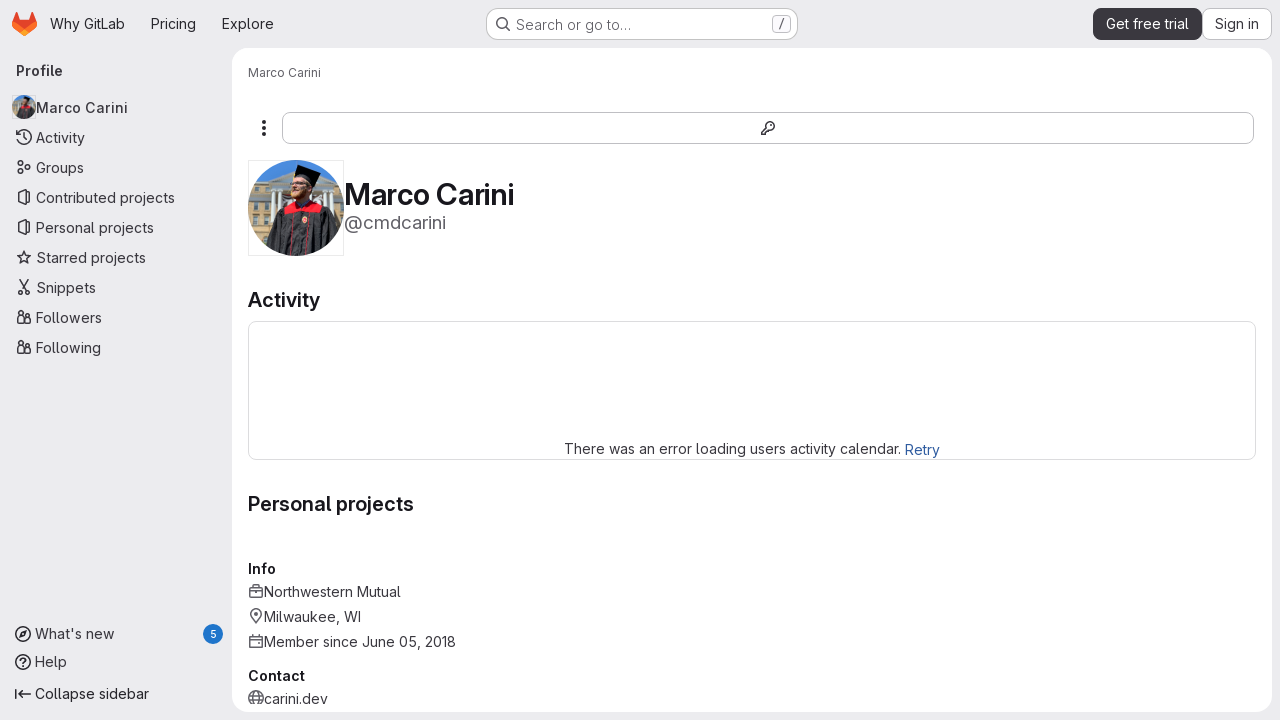

--- FILE ---
content_type: text/javascript
request_url: https://gitlab.com/assets/webpack/commons-pages.admin.groups.index-pages.admin.projects.index-pages.dashboard.groups.index-pages.dashb-8425ae5a.336eaea7.chunk.js
body_size: 8984
content:
(this.webpackJsonp=this.webpackJsonp||[]).push([["commons-pages.admin.groups.index-pages.admin.projects.index-pages.dashboard.groups.index-pages.dashb-8425ae5a","7ed51fe2"],{"/ev+":function(e){e.exports=JSON.parse('{"iconCount":113,"spriteSize":226730,"icons":[{"name":"add-user-sm","svg_size":72},{"name":"catalog-sm","svg_size":72},{"name":"chart-bar-sm","svg_size":72},{"name":"chat-sm","svg_size":72},{"name":"cloud-check-sm","svg_size":72},{"name":"cloud-tanuki-sm","svg_size":72},{"name":"cloud-user-sm","svg_size":72},{"name":"commit-sm","svg_size":72},{"name":"devops-sm","svg_size":72},{"name":"empty-todos-all-done-md","svg_size":144},{"name":"empty-todos-md","svg_size":144},{"name":"merge-requests-sm","svg_size":72},{"name":"milestone-sm","svg_size":72},{"name":"package-sm","svg_size":72},{"name":"pipeline-sm","svg_size":72},{"name":"project-create-from-template-sm","svg_size":72},{"name":"project-create-new-sm","svg_size":72},{"name":"project-import-sm","svg_size":72},{"name":"purchase-success-md","svg_size":144},{"name":"rocket-launch-md","svg_size":144},{"name":"scan-alert-sm","svg_size":72},{"name":"schedule-md","svg_size":144},{"name":"search-sm","svg_size":72},{"name":"secure-sm","svg_size":72},{"name":"service-desk-sm","svg_size":72},{"name":"subgroup-create-new-sm","svg_size":72},{"name":"success-sm","svg_size":72},{"name":"tanuki-ai-md","svg_size":144},{"name":"tanuki-ai-sm","svg_size":72},{"name":"train-sm","svg_size":72},{"name":"variables-sm","svg_size":72},{"name":"wiki-sm","svg_size":72},{"name":"empty-access-md","svg_size":144},{"name":"empty-access-token-md","svg_size":144},{"name":"empty-activity-md","svg_size":144},{"name":"empty-admin-apps-md","svg_size":144},{"name":"empty-ai-catalog-md","svg_size":144},{"name":"empty-catalog-md","svg_size":144},{"name":"empty-chart-md","svg_size":144},{"name":"empty-cloud-md","svg_size":144},{"name":"empty-commit-md","svg_size":144},{"name":"empty-dashboard-md","svg_size":144},{"name":"empty-devops-md","svg_size":144},{"name":"empty-embed-panel-md","svg_size":144},{"name":"empty-environment-md","svg_size":144},{"name":"empty-epic-add-md","svg_size":144},{"name":"empty-epic-md","svg_size":144},{"name":"empty-feature-flag-md","svg_size":144},{"name":"empty-friends-md","svg_size":144},{"name":"empty-geo-md","svg_size":144},{"name":"empty-groups-md","svg_size":144},{"name":"empty-issues-add-md","svg_size":144},{"name":"empty-issues-md","svg_size":144},{"name":"empty-job-canceled-md","svg_size":144},{"name":"empty-job-failed-md","svg_size":144},{"name":"empty-job-manual-md","svg_size":144},{"name":"empty-job-not-triggered-md","svg_size":144},{"name":"empty-job-pending-md","svg_size":144},{"name":"empty-job-scheduled-md","svg_size":144},{"name":"empty-job-skipped-md","svg_size":144},{"name":"empty-key-md","svg_size":144},{"name":"empty-labels-add-md","svg_size":144},{"name":"empty-labels-md","svg_size":144},{"name":"empty-labels-starred-md","svg_size":144},{"name":"empty-merge-requests-md","svg_size":144},{"name":"empty-milestone-md","svg_size":144},{"name":"empty-organizations-add-md","svg_size":144},{"name":"empty-organizations-md","svg_size":144},{"name":"empty-package-md","svg_size":144},{"name":"empty-piechart-md","svg_size":144},{"name":"empty-pipeline-md","svg_size":144},{"name":"empty-private-md","svg_size":144},{"name":"empty-projects-deleted-md","svg_size":144},{"name":"empty-projects-md","svg_size":144},{"name":"empty-projects-starred-md","svg_size":144},{"name":"empty-radar-md","svg_size":144},{"name":"empty-scan-alert-md","svg_size":144},{"name":"empty-schedule-md","svg_size":144},{"name":"empty-search-md","svg_size":144},{"name":"empty-secrets-md","svg_size":144},{"name":"empty-secure-add-md","svg_size":144},{"name":"empty-secure-md","svg_size":144},{"name":"empty-service-desk-md","svg_size":144},{"name":"empty-snippets-md","svg_size":144},{"name":"empty-subgroup-add-md","svg_size":144},{"name":"empty-subgroup-md","svg_size":144},{"name":"empty-train-md","svg_size":144},{"name":"empty-user-alert-md","svg_size":144},{"name":"empty-user-md","svg_size":144},{"name":"empty-user-settings-md","svg_size":144},{"name":"empty-variables-md","svg_size":144},{"name":"empty-wiki-md","svg_size":144},{"name":"empty-workspaces-md","svg_size":144},{"name":"error-403-lg","svg_size":288},{"name":"error-404-lg","svg_size":288},{"name":"error-409-lg","svg_size":288},{"name":"error-422-lg","svg_size":288},{"name":"error-429-lg","svg_size":288},{"name":"error-500-lg","svg_size":288},{"name":"error-502-lg","svg_size":288},{"name":"error-503-lg","svg_size":288},{"name":"status-alert-md","svg_size":144},{"name":"status-alert-sm","svg_size":72},{"name":"status-fail-md","svg_size":144},{"name":"status-fail-sm","svg_size":72},{"name":"status-new-md","svg_size":144},{"name":"status-new-sm","svg_size":72},{"name":"status-nothing-md","svg_size":144},{"name":"status-nothing-sm","svg_size":72},{"name":"status-settings-md","svg_size":144},{"name":"status-settings-sm","svg_size":72},{"name":"status-success-md","svg_size":144},{"name":"status-success-sm","svg_size":72}]}')},A9ze:function(e,t,n){"use strict";var i=n("M1MW"),s=n("CbCZ");const r="initial",a="truncated",o="extended";var l={name:"GlTruncateText",components:{GlButton:s.a},directives:{GlResizeObserver:i.a},props:{showMoreText:{type:String,required:!1,default:"Show more"},showLessText:{type:String,required:!1,default:"Show less"},lines:{type:Number,required:!1,default:3},mobileLines:{type:Number,required:!1,default:10},toggleButtonProps:{type:Object,required:!1,default:()=>({})}},data:()=>({state:r}),computed:{showTruncationToggle(){return this.isTruncated||this.isExtended},truncationToggleText(){return this.isTruncated?this.showMoreText:this.showLessText},cssVariables(){return{"--lines":this.lines,"--mobile-lines":this.mobileLines}},truncationClasses(){return this.isExtended?null:"gl-truncate-text gl-overflow-hidden"},ariaExpanded(){return(!this.isTruncated).toString()},isTruncated(){return this.state===a},isExtended(){return this.state===o}},methods:{onResize({target:e}){e.scrollHeight>e.offsetHeight?this.state=a:this.isTruncated&&(this.state=r)},toggleTruncation(){this.isTruncated?this.state=o:this.isExtended&&(this.state=a)}}},c=n("tBpV"),u=Object(c.a)(l,(function(){var e=this,t=e._self._c;return t("section",[t("article",{directives:[{name:"gl-resize-observer",rawName:"v-gl-resize-observer",value:e.onResize,expression:"onResize"}],class:e.truncationClasses,style:e.cssVariables,attrs:{"aria-expanded":e.ariaExpanded}},[e._t("default")],2),e._v(" "),e.showTruncationToggle?t("gl-button",e._b({attrs:{variant:"link"},on:{click:e.toggleTruncation}},"gl-button",e.toggleButtonProps,!1),[e._v(e._s(e.truncationToggleText))]):e._e()],1)}),[],!1,null,null,null);t.a=u.exports},COEd:function(e,t,n){"use strict";n("UezY"),n("z6RN"),n("hG7+"),n("RFHG"),n("xuo1");var i=n("2TqH"),s=n("AxB5"),r=n("nuJP"),a=n("vLO8"),o={name:"ListActions",ACTION_EDIT:a.e,ACTION_ARCHIVE:a.a,ACTION_UNARCHIVE:a.i,ACTION_LEAVE:a.f,ACTION_RESTORE:a.h,ACTION_DELETE:a.c,ACTION_DELETE_IMMEDIATELY:a.d,components:{GlDisclosureDropdown:i.a,GlDisclosureDropdownItem:s.a,GlDisclosureDropdownGroup:r.a},props:{actions:{type:Object,required:!0},availableActions:{type:Array,required:!0}},computed:{generalActions(){var e=this;return a.m.filter((function(t){return e.availableActions.includes(t)&&e.actionItem(t)}))},dangerActions(){var e=this;return a.l.filter((function(t){return e.availableActions.includes(t)&&e.actionItem(t)}))},hasDangerActions(){return this.dangerActions.length},customActions(){const e=Object.keys(a.k);return Object.entries(this.actions).reduce((function(t,[n,i]){return e.includes(n)?t:{...t,[n]:i}}),{})}},methods:{actionItem(e){return{...a.k[e],...this.actions[e]}}}},l=n("tBpV"),c=Object(l.a)(o,(function(){var e=this,t=e._self._c;return t("gl-disclosure-dropdown",{attrs:{icon:"ellipsis_v","no-caret":"","toggle-text":e.__("Actions"),"text-sr-only":"",placement:"bottom-end",category:"tertiary"}},[e._l(e.generalActions,(function(n){return t("gl-disclosure-dropdown-item",{key:n,attrs:{item:e.actionItem(n)}})})),e._v(" "),e._l(e.customActions,(function(e,n){return t("gl-disclosure-dropdown-item",{key:n,attrs:{item:e}})})),e._v(" "),e.hasDangerActions?t("gl-disclosure-dropdown-group",{attrs:{bordered:""}},e._l(e.dangerActions,(function(n){return t("gl-disclosure-dropdown-item",{key:n,attrs:{item:e.actionItem(n)}})})),1):e._e()],2)}),[],!1,null,null,null);t.a=c.exports},"EF/t":function(e,t,n){"use strict";n.d(t,"i",(function(){return s})),n.d(t,"m",(function(){return r})),n.d(t,"l",(function(){return a})),n.d(t,"p",(function(){return o})),n.d(t,"n",(function(){return l})),n.d(t,"o",(function(){return c})),n.d(t,"a",(function(){return u})),n.d(t,"b",(function(){return d})),n.d(t,"e",(function(){return m})),n.d(t,"c",(function(){return p})),n.d(t,"d",(function(){return g})),n.d(t,"j",(function(){return v})),n.d(t,"k",(function(){return h})),n.d(t,"f",(function(){return f})),n.d(t,"g",(function(){return b})),n.d(t,"h",(function(){return _}));var i=n("/lV4");const s={GROUP:"group",PROJECT:"project"},r=Object(i.a)("Name"),a=Object(i.a)("Created date"),o=Object(i.a)("Updated date"),l=Object(i.a)("Stars"),c=Object(i.a)("Storage size"),u="language",d="min_access_level",m="visibility_level",p="namespace_path",g="last_repository_check_failed",v="asc",h="desc",f="paginationKeyset",b="paginationOffset",_="page"},"Fsq/":function(e,t,n){"use strict";var i=n("zIFf"),s=n("Jx7q"),r=n("pmDQ"),a=n("bOix"),o=n("5QKO"),l={directives:{GlTooltip:i.a},components:{GlLink:s.a,GlTruncate:r.a},mixins:[o.a],props:{time:{type:[String,Number,Date],required:!0},tooltipPlacement:{type:String,required:!1,default:"top"},cssClass:{type:String,required:!1,default:""},dateTimeFormat:{type:String,required:!1,default:a.c,validator:function(e){return a.b.includes(e)}},enableTruncation:{type:Boolean,required:!1,default:!1},showDateWhenOverAYear:{type:Boolean,required:!1,default:!0},href:{type:String,required:!1,default:""}},computed:{timeAgo(){return this.timeFormatted(this.time,this.dateTimeFormat,{showDateWhenOverAYear:this.showDateWhenOverAYear})},tooltipText(){return this.enableTruncation?void 0:this.tooltipTitle(this.time)}}},c=n("tBpV"),u=Object(c.a)(l,(function(){var e=this,t=e._self._c;return e.href?t("gl-link",{directives:[{name:"gl-tooltip",rawName:"v-gl-tooltip.viewport",value:{placement:e.tooltipPlacement},expression:"{ placement: tooltipPlacement }",modifiers:{viewport:!0}}],attrs:{href:e.href,title:e.tooltipText,"aria-label":e.tooltipText},on:{click:function(t){return e.$emit("click",t)}}},[t("time",{class:e.cssClass,attrs:{datetime:e.time}},[e._t("default",(function(){return[e.enableTruncation?[t("gl-truncate",{attrs:{text:e.timeAgo,"with-tooltip":""}})]:[e._v(e._s(e.timeAgo))]]}),{timeAgo:e.timeAgo})],2)]):t("time",{directives:[{name:"gl-tooltip",rawName:"v-gl-tooltip.viewport",value:{placement:e.tooltipPlacement},expression:"{ placement: tooltipPlacement }",modifiers:{viewport:!0}}],class:e.cssClass,attrs:{tabindex:"0",title:e.tooltipText,"aria-label":e.tooltipText,datetime:e.time}},[e._t("default",(function(){return[e.enableTruncation?[t("gl-truncate",{attrs:{text:e.timeAgo,"with-tooltip":""}})]:[e._v(e._s(e.timeAgo))]]}),{timeAgo:e.timeAgo})],2)}),[],!1,null,null,null);t.a=u.exports},HqXx:function(e,t,n){"use strict";n.d(t,"m",(function(){return s})),n.d(t,"j",(function(){return r})),n.d(t,"o",(function(){return a})),n.d(t,"l",(function(){return o})),n.d(t,"i",(function(){return l})),n.d(t,"n",(function(){return c})),n.d(t,"h",(function(){return u})),n.d(t,"g",(function(){return d})),n.d(t,"b",(function(){return m})),n.d(t,"f",(function(){return p})),n.d(t,"d",(function(){return g})),n.d(t,"e",(function(){return v})),n.d(t,"a",(function(){return h})),n.d(t,"c",(function(){return f})),n.d(t,"k",(function(){return b})),n.d(t,"p",(function(){return _}));var i=n("/lV4");const s="private",r="internal",a="public",o=0,l=10,c=20,u={[s]:o,[r]:l,[a]:c},d={[o]:s,[l]:r,[c]:a},m={[a]:Object(i.a)("Public - The group and any public projects can be viewed without any authentication."),[r]:Object(i.a)("Internal - The group and any internal projects can be viewed by any logged in user except external users."),[s]:Object(i.a)("Private - The group and its projects can only be viewed by members.")},p={[a]:Object(i.a)("Public - The project can be accessed without any authentication."),[r]:Object(i.a)("Internal - The project can be accessed by any logged in user except external users."),[s]:Object(i.a)("Private - Project access must be granted explicitly to each user. If this project is part of a group, access will be granted to members of the group.")},g={[a]:Object(i.i)("Organization|Public - The organization can be accessed without any authentication."),[r]:Object(i.i)("Organization|Internal - The organization can be accessed by any signed in user except external users."),[s]:Object(i.i)("Organization|Private - The organization can only be viewed by members.")},v={[a]:Object(i.i)("VisibilityLevel|The project can be accessed without any authentication."),[r]:Object(i.i)("VisibilityLevel|The project can be accessed by any logged in user except external users."),[s]:Object(i.i)("VisibilityLevel|Project access must be granted explicitly to each user. If this project is part of a group, access is granted to members of the group.")},h={[a]:Object(i.i)("VisibilityLevel|The group and any public projects can be viewed without any authentication."),[r]:Object(i.i)("VisibilityLevel|The group and any internal projects can be viewed by any logged in user except external users."),[s]:Object(i.i)("VisibilityLevel|The group and its projects can only be viewed by members.")},f={[a]:Object(i.i)("Organization|Accessible without any authentication."),[r]:Object(i.i)("Organization|Accessible by any signed in user except external users."),[s]:Object(i.i)("Organization|Only accessible by organization members.")},b={[a]:Object(i.i)("VisibilityLevel|Public"),[r]:Object(i.i)("VisibilityLevel|Internal"),[s]:Object(i.i)("VisibilityLevel|Private")},_={[a]:"earth",[r]:"shield",[s]:"lock"}},JqFC:function(e,t,n){"use strict";var i=n("CbCZ"),s=n("4Fqu"),r=n("d85j"),a=n("4qOP"),o={name:"GlKeysetPagination",components:{GlButtonGroup:s.a,GlButton:i.a,GlIcon:r.a},inheritAttrs:!1,props:{hasPreviousPage:{type:Boolean,required:!1,default:!1},hasNextPage:{type:Boolean,required:!1,default:!1},startCursor:{type:String,required:!1,default:null},endCursor:{type:String,required:!1,default:null},prevText:{type:String,required:!1,default:function(){return Object(a.b)("GlKeysetPagination.prevText","Previous")}},prevButtonLink:{type:String,required:!1,default:null},navigationLabel:{type:String,required:!1,default:function(){return Object(a.b)("GlKeysetPagination.navigationLabel","Pagination")}},nextText:{type:String,required:!1,default:function(){return Object(a.b)("GlKeysetPagination.nextText","Next")}},nextButtonLink:{type:String,required:!1,default:null},disabled:{type:Boolean,required:!1,default:!1}},computed:{isVisible(){return this.hasPreviousPage||this.hasNextPage}}},l=n("tBpV"),c=Object(l.a)(o,(function(){var e=this,t=e._self._c;return e.isVisible?t("nav",{staticClass:"gl-pagination",attrs:{"aria-label":e.navigationLabel}},[t("gl-button-group",e._g(e._b({staticClass:"gl-keyset-pagination gl-gap-3"},"gl-button-group",e.$attrs,!1),e.$listeners),[t("gl-button",{attrs:{href:e.prevButtonLink,disabled:e.disabled||!e.hasPreviousPage,"data-testid":"prevButton",category:"tertiary"},on:{click:function(t){return e.$emit("prev",e.startCursor)}}},[e._t("previous-button-content",(function(){return[t("div",{staticClass:"gl-align-center gl-flex"},[t("gl-icon",{staticClass:"gl-mr-2",attrs:{name:"chevron-lg-left"}}),e._v("\n          "+e._s(e.prevText)+"\n        ")],1)]}))],2),e._v(" "),t("gl-button",{attrs:{href:e.nextButtonLink,disabled:e.disabled||!e.hasNextPage,"data-testid":"nextButton",category:"tertiary"},on:{click:function(t){return e.$emit("next",e.endCursor)}}},[e._t("next-button-content",(function(){return[t("div",{staticClass:"gl-align-center gl-flex"},[e._v("\n          "+e._s(e.nextText)+"\n          "),t("gl-icon",{staticClass:"gl-ml-2",attrs:{name:"chevron-lg-right"}})],1)]}))],2)],1)],1):e._e()}),[],!1,null,null,null);t.a=c.exports},PGZH:function(e,t,n){"use strict";var i=n("A9ze"),s=n("dIEn"),r=n("d85j"),a=n("/lV4"),o=n("Mp8J"),l=n("5c3i"),c=n("bOix"),u={i18n:{showMore:Object(a.a)("Show more"),showLess:Object(a.a)("Show less"),scheduledDeletion:Object(a.i)("ResourceListItem|Scheduled for deletion on %{date}")},truncateTextToggleButtonProps:{class:"!gl-text-sm"},components:{GlTruncateText:i.a,GlSprintf:s.a,GlIcon:r.a},directives:{SafeHtml:o.a},inheritAttrs:!1,props:{resource:{type:Object,required:!0}},computed:{description(){return this.resource.description},descriptionHtml(){return this.resource.descriptionHtml},isPendingDeletion(){return Boolean(this.resource.markedForDeletion)},formattedDate(){return Object(c.x)(Object(c.ob)(this.resource.permanentDeletionDate),l.o)},showDescription(){return(this.description||this.descriptionHtml)&&!this.resource.archived}}},d=n("tBpV"),m=Object(d.a)(u,(function(){var e=this,t=e._self._c;return e.isPendingDeletion?t("div",{staticClass:"md gl-mt-2 gl-text-sm gl-text-subtle"},[t("gl-icon",{attrs:{name:"calendar"}}),e._v(" "),t("gl-sprintf",{attrs:{message:e.$options.i18n.scheduledDeletion},scopedSlots:e._u([{key:"date",fn:function(){return[e._v("\n      "+e._s(e.formattedDate)+"\n    ")]},proxy:!0}],null,!1,1835334662)})],1):e.showDescription?t("gl-truncate-text",{staticClass:"gl-mt-2 gl-max-w-88",attrs:{lines:2,"mobile-lines":2,"show-more-text":e.$options.i18n.showMore,"show-less-text":e.$options.i18n.showLess,"toggle-button-props":e.$options.truncateTextToggleButtonProps}},[e.descriptionHtml?t("div",e._b({directives:[{name:"safe-html",rawName:"v-safe-html",value:e.descriptionHtml,expression:"descriptionHtml"}],staticClass:"md md-child-content-text-subtle gl-text-sm",attrs:{"data-testid":"description-html"}},"div",e.$attrs,!1)):e.description?t("div",e._b({staticClass:"md md-child-content-text-subtle gl-text-sm",attrs:{"data-testid":"description"}},"div",e.$attrs,!1),[e._v("\n    "+e._s(e.description)+"\n  ")]):e._e()]):e._e()}),[],!1,null,null,null);t.a=m.exports},Pzb3:function(e,t,n){"use strict";var i=n("Oxu3"),s=n("dIEn"),r=n("hvGG"),a=n("o4PY"),o=n.n(a),l=n("/lV4"),c=n("EF/t"),u={name:"GroupsProjectsDeleteModal",resourceStrings:{[c.i.PROJECT]:{primaryButtonText:Object(l.a)("Yes, delete project"),cancelButtonText:Object(l.a)("Cancel, keep project"),restoreMessage:Object(l.a)("This project can be restored until %{date}. %{linkStart}Learn more%{linkEnd}.")},[c.i.GROUP]:{primaryButtonText:Object(l.i)("Groups|Yes, delete group"),cancelButtonText:Object(l.i)("Groups|Cancel, keep group"),restoreMessage:Object(l.i)("Groups|This group can be restored until %{date}. %{linkStart}Learn more%{linkEnd}.")}},components:{GlModal:i.a,GlSprintf:s.a,GlFormInput:r.a},model:{prop:"visible",event:"change"},props:{visible:{type:Boolean,required:!0},resourceType:{type:String,required:!0,validator:function(e){return Object.values(c.i).includes(e)}},confirmPhrase:{type:String,required:!0},fullName:{type:String,required:!0},confirmLoading:{type:Boolean,required:!1,default:!1},markedForDeletion:{type:Boolean,required:!0},permanentDeletionDate:{type:String,required:!0}},data:()=>({userInput:null,modalId:o()("delete-modal-")}),computed:{i18n(){return this.$options.resourceStrings[this.resourceType]},confirmDisabled(){return this.userInput!==this.confirmPhrase},modalActionProps(){return{primary:{text:this.i18n.primaryButtonText,attributes:{variant:"danger",disabled:this.confirmDisabled,loading:this.confirmLoading,"data-testid":"confirm-delete-button"}},cancel:{text:this.i18n.cancelButtonText}}},ariaLabel(){return Object(l.j)(Object(l.a)("Delete %{name}"),{name:this.fullName})},showRestoreMessage(){return!this.markedForDeletion}},watch:{confirmLoading(e,t){!e&&t&&this.$emit("change",!1)}}},d=n("tBpV"),m=Object(d.a)(u,(function(){var e=this,t=e._self._c;return t("gl-modal",{attrs:{visible:e.visible,"modal-id":e.modalId,"action-primary":e.modalActionProps.primary,"action-cancel":e.modalActionProps.cancel,"aria-label":e.ariaLabel},on:{primary:function(t){return t.preventDefault(),e.$emit("primary")},change:function(t){return e.$emit("change",t)}},scopedSlots:e._u([{key:"modal-title",fn:function(){return[e._v(e._s(e.__("Are you absolutely sure?")))]},proxy:!0}])},[e._v(" "),t("div",[e._t("alert"),e._v(" "),t("p",{staticClass:"gl-mb-1"},[e._v(e._s(e.__("Enter the following to confirm:")))]),e._v(" "),t("p",[t("code",{staticClass:"gl-whitespace-pre-wrap"},[e._v(e._s(e.confirmPhrase))])]),e._v(" "),t("gl-form-input",{attrs:{id:"confirm_name_input",name:"confirm_name_input",type:"text","data-testid":"confirm-name-field"},model:{value:e.userInput,callback:function(t){e.userInput=t},expression:"userInput"}}),e._v(" "),e.showRestoreMessage?t("p",{staticClass:"gl-mb-0 gl-mt-3 gl-text-subtle",attrs:{"data-testid":"restore-message"}},[t("gl-sprintf",{attrs:{message:e.i18n.restoreMessage},scopedSlots:e._u([{key:"date",fn:function(){return[e._v(e._s(e.permanentDeletionDate))]},proxy:!0},{key:"link",fn:function({content:t}){return[e._t("restore-help-page-link",null,{content:t})]}}],null,!0)})],1):e._e()],2)])}),[],!1,null,null,null);t.a=m.exports},QGUv:function(e,t,n){"use strict";var i=n("Jx7q"),s=n("qLpH"),r={name:"HelpPageLink",components:{GlLink:i.a},props:{href:{type:String,required:!0},anchor:{type:String,required:!1,default:null}},computed:{compiledHref(){return Object(s.a)(this.href,{anchor:this.anchor})},attributes(){const{href:e,anchor:t,...n}=this.$attrs;return n}}},a=n("tBpV"),o=Object(a.a)(r,(function(){return(0,this._self._c)("gl-link",this._g(this._b({attrs:{href:this.compiledHref}},"gl-link",this.attributes,!1),this.$listeners),[this._t("default")],2)}),[],!1,null,null,null);t.a=o.exports},QbPJ:function(e,t,n){"use strict";var i=n("9/Bc"),s=n("/lV4"),r={i18n:{deletionInProgress:Object(s.a)("Deletion in progress"),pendingDeletion:Object(s.a)("Pending deletion"),archived:Object(s.a)("Archived")},components:{GlBadge:i.a},props:{resource:{type:Object,required:!0}},computed:{isSelfDeletionInProgress(){return Boolean(this.resource.isSelfDeletionInProgress)},isPendingDeletion(){return Boolean(this.resource.markedForDeletion)},isArchived(){return this.resource.archived},inactiveBadge(){return this.isSelfDeletionInProgress?{variant:"warning",text:this.$options.i18n.deletionInProgress}:this.isPendingDeletion?{variant:"warning",text:this.$options.i18n.pendingDeletion}:this.isArchived?{variant:"info",text:this.$options.i18n.archived}:null}}},a=n("tBpV"),o=Object(a.a)(r,(function(){var e=this._self._c;return this.inactiveBadge?e("gl-badge",{attrs:{variant:this.inactiveBadge.variant}},[this._v(this._s(this.inactiveBadge.text))]):this._e()}),[],!1,null,null,null);t.a=o.exports},QmxP:function(e,t,n){"use strict";n.d(t,"b",(function(){return i})),n.d(t,"d",(function(){return s})),n.d(t,"c",(function(){return r})),n.d(t,"a",(function(){return a}));const i="createdAt",s="updatedAt",r="lastActivityAt",a=[i,s,r]},ZKGg:function(e,t,n){"use strict";var i=n("1RBi"),s=n("d85j"),r=n("zIFf"),a=n("/lV4"),o=n("Mp8J"),l=n("COEd"),c=n("Fsq/"),u=n("QmxP"),d=n("PGZH"),m={i18n:{[u.b]:Object(a.a)("Created"),[u.d]:Object(a.a)("Updated"),[u.c]:Object(a.a)("Updated")},components:{GlAvatarLabeled:i.a,GlIcon:s.a,ListActions:l.a,TimeAgoTooltip:c.a,ListItemDescription:d.a},directives:{GlTooltip:r.a,SafeHtml:o.a},props:{resource:{type:Object,required:!0,validator:e=>["id","avatarUrl","avatarLabel","relativeWebUrl"].every((function(t){return Object.prototype.hasOwnProperty.call(e,t)}))},showIcon:{type:Boolean,required:!1,default:!1},iconName:{type:String,required:!1,default:null},actions:{type:Object,required:!1,default:()=>({})},timestampType:{type:String,required:!1,default:u.b,validator:e=>u.a.includes(e)},listItemClass:{type:[String,Array,Object],required:!1,default:""},contentTestid:{type:String,required:!1,default:null},avatarAttrs:{type:Object,required:!1,default:()=>({})},descriptionAttrs:{type:Object,required:!1,default:()=>({})}},computed:{avatarLabelLink(){return this.resource.avatarLabelLink||this.resource.relativeWebUrl},statsPadding(){return this.showIcon?"gl-pl-11":"gl-pl-8"},timestamp(){return this.resource[this.timestampType]},timestampText(){return this.$options.i18n[this.timestampType]},hasActions(){var e;return this.$scopedSlots.actions||Object.keys(this.actions).length&&(null===(e=this.resource.availableActions)||void 0===e?void 0:e.length)}}},p=n("tBpV"),g=Object(p.a)(m,(function(){var e=this,t=e._self._c;return t("li",[t("div",{staticClass:"gl-border-b gl-flex gl-items-start gl-py-4",class:e.listItemClass},[e._t("children-toggle"),e._v(" "),t("div",{staticClass:"gl-grow gl-items-start @md/panel:gl-flex"},[t("div",{staticClass:"gl-flex gl-grow",attrs:{"data-testid":e.contentTestid}},[e.showIcon?t("div",{staticClass:"gl-mr-3 gl-flex gl-h-7 gl-shrink-0 gl-items-center"},[t("gl-icon",{attrs:{variant:"subtle",name:e.iconName}})],1):e._e(),e._v(" "),t("gl-avatar-labeled",e._b({staticClass:"gl-break-anywhere",attrs:{"entity-id":e.resource.id,"entity-name":e.resource.avatarLabel,label:e.resource.avatarLabel,"label-link":e.avatarLabelLink,src:e.resource.avatarUrl,shape:"rect",size:32},on:{"label-link-click":function(t){return e.$emit("click-avatar",t)}},scopedSlots:e._u([{key:"meta",fn:function(){return[t("div",{staticClass:"gl-px-1"},[t("div",{staticClass:"gl-flex gl-flex-wrap gl-items-center gl-gap-2"},[e._t("avatar-meta")],2)])]},proxy:!0}],null,!0)},"gl-avatar-labeled",e.avatarAttrs,!1),[e._v(" "),e._t("avatar-default",(function(){return[t("list-item-description",e._b({attrs:{resource:e.resource}},"list-item-description",e.descriptionAttrs,!1))]}))],2)],1),e._v(" "),t("div",{staticClass:"gl-mt-3 gl-shrink-0 gl-flex-col gl-items-end @md/panel:gl-mt-0 @md/panel:gl-flex @md/panel:gl-pl-3",class:e.statsPadding},[t("div",{staticClass:"gl-flex gl-items-center gl-gap-x-3 @md/panel:gl-h-5"},[e._t("stats")],2),e._v(" "),e.timestamp?t("div",{staticClass:"gl-mt-2 gl-whitespace-nowrap gl-text-sm gl-leading-1 gl-text-subtle"},[t("span",[e._v(e._s(e.timestampText))]),e._v(" "),t("time-ago-tooltip",{attrs:{time:e.timestamp}})],1):e._e()])]),e._v(" "),e.hasActions?t("div",{staticClass:"-gl-mt-3 gl-ml-3 gl-flex gl-items-center"},[e._t("actions",(function(){return[t("list-actions",{attrs:{actions:e.actions,"available-actions":e.resource.availableActions}})]}))],2):e._e()],2),e._v(" "),e._t("footer"),e._v(" "),e._t("children")],2)}),[],!1,null,null,null);t.a=g.exports},"bu9/":function(e,t,n){"use strict";t.a=gon&&gon.illustrations_path},fI8y:function(e,t,n){"use strict";n("aFm2"),n("z6RN"),n("R9qC"),n("B++/"),n("47t/");var i=n("bu9/"),s=n("/ev+"),r=n("mpVB");const a=s.icons;var o={name:"GlIllustration",props:{name:{type:String,required:!0,validator:function(e){return!!a.some((function(t){return t.name===e}))||(Object(r.i)(`Illustration '${e}' is not a known illustration of @gitlab/svgs`,{name:"GlIllustration"}),!1)}}},computed:{spriteHref(){return`${i.a}#${this.name}`},illustrationSize(){var e=this;return a.find((function(t){return t.name===e.name})).svg_size}}},l=n("tBpV"),c=Object(l.a)(o,(function(){var e=this._self._c;return e("svg",this._g({key:this.spriteHref,attrs:{"data-testid":this.name+"-illustration",role:"presentation",width:this.illustrationSize,height:this.illustrationSize}},this.$listeners),[e("use",{attrs:{href:this.spriteHref}})])}),[],!1,null,null,null);t.a=c.exports},iJII:function(e,t,n){"use strict";var i=n("d85j"),s=n("4Qts"),r=n("Jx7q"),a={components:{GlIcon:i.a,GlTooltip:s.a},props:{tooltipText:{type:String,required:!1,default:null},a11yText:{type:String,required:!1,default:null},iconName:{type:String,required:!0},stat:{type:[String,Number],required:!0},href:{type:String,required:!1,default:null}},computed:{component(){return this.href?r.a:"div"},tooltipTargetEl(){var e,t;return this.href?null===(e=this.$refs)||void 0===e||null===(e=e.stat)||void 0===e?void 0:e.$el:null===(t=this.$refs)||void 0===t?void 0:t.stat}},methods:{onTooltipShown(){this.$emit("hover")},onClick(){this.href&&this.$emit("click")}}},o=n("tBpV"),l=Object(o.a)(a,(function(){var e=this,t=e._self._c;return t(e.component,{ref:"stat",tag:"component",staticClass:"gl-flex gl-items-center gl-gap-x-2 gl-text-subtle",attrs:{"aria-label":e.a11yText||e.tooltipText,href:e.href},on:{click:e.onClick}},[t("gl-icon",{attrs:{name:e.iconName}}),e._v(" "),t("span",{staticClass:"gl-leading-1"},[e._v(e._s(e.stat))]),e._v(" "),t("gl-tooltip",{attrs:{target:function(){return e.tooltipTargetEl}},on:{shown:e.onTooltipShown}},[e._v(e._s(e.tooltipText))])],1)}),[],!1,null,null,null);t.a=l.exports},l0QG:function(e,t,n){"use strict";n.d(t,"j",(function(){return s})),n.d(t,"i",(function(){return r})),n.d(t,"e",(function(){return a})),n.d(t,"l",(function(){return o})),n.d(t,"m",(function(){return l})),n.d(t,"d",(function(){return c})),n.d(t,"g",(function(){return u})),n.d(t,"k",(function(){return d})),n.d(t,"c",(function(){return m})),n.d(t,"h",(function(){return p})),n.d(t,"a",(function(){return v})),n.d(t,"b",(function(){return h})),n.d(t,"n",(function(){return S})),n.d(t,"o",(function(){return k})),n.d(t,"p",(function(){return A})),n.d(t,"f",(function(){return C}));n("UezY"),n("z6RN"),n("hG7+");var i=n("/lV4");const s=0,r=5,a=10,o=15,l=20,c=30,u=40,d=50,m=60,p="MAINTAINER",g=function(){var e;return null===(e=window.gon)||void 0===e||null===(e=e.features)||void 0===e?void 0:e.securityManagerRoleEnabled},v={[s]:"NO_ACCESS",[r]:"MINIMAL_ACCESS",[a]:"GUEST",[o]:"PLANNER",[l]:"REPORTER",...g()?{25:"SECURITY_MANAGER"}:{},[c]:"DEVELOPER",[u]:p,[d]:"OWNER"},h={NO_ACCESS:s,MINIMAL_ACCESS:r,GUEST:a,PLANNER:o,REPORTER:l,...g()?{SECURITY_MANAGER:25}:{},DEVELOPER:c,[p]:u,OWNER:d},f=Object(i.a)("No access"),b=Object(i.a)("Minimal Access"),_=Object(i.a)("Guest"),y=Object(i.a)("Planner"),x=Object(i.a)("Reporter"),j=Object(i.a)("Security Manager"),O=Object(i.a)("Developer"),z=Object(i.a)("Maintainer"),T=Object(i.a)("Owner"),w=(Object(i.a)("Admin"),{value:"SECURITY_MANAGER",text:j,accessLevel:25,occupiesSeat:!0,description:Object(i.i)("MemberRole|The Security Manager role is for security team members who need to view and manage security features for the group or project.")}),S=[{value:"MINIMAL_ACCESS",text:b,accessLevel:r,occupiesSeat:!1,description:Object(i.i)("MemberRole|The Minimal Access role is for users who need the least amount of access into groups and projects. You can assign this role as a default, before giving a user another role with more permissions.")},{value:"GUEST",text:_,accessLevel:a,occupiesSeat:!1,description:Object(i.i)("MemberRole|The Guest role is for users who need visibility into a project or group but should not have the ability to make changes, such as external stakeholders.")},{value:"PLANNER",text:y,accessLevel:o,memberRoleId:null,occupiesSeat:!0,description:Object(i.i)("MemberRole|The Planner role is suitable for team members who need to manage projects and track work items but do not need to contribute code, such as project managers and scrum masters.")},{value:"REPORTER",text:x,accessLevel:l,occupiesSeat:!0,description:Object(i.i)("MemberRole|The Reporter role is suitable for team members who need to stay informed about a project or group but do not actively contribute code.")},...g()?[w]:[],{value:"DEVELOPER",text:O,accessLevel:c,occupiesSeat:!0,description:Object(i.i)("MemberRole|The Developer role gives users access to contribute code while restricting sensitive administrative actions.")},{value:"MAINTAINER",text:z,accessLevel:u,occupiesSeat:!0,description:Object(i.i)("MemberRole|The Maintainer role is primarily used for managing code reviews, approvals, and administrative settings for projects. This role can also manage project memberships.")},{value:"OWNER",text:T,accessLevel:d,occupiesSeat:!0,description:Object(i.i)("MemberRole|The Owner role is typically assigned to the individual or team responsible for managing and maintaining the group or creating the project. This role has the highest level of administrative control, and can manage all aspects of the group or project, including managing other Owners.")}],k=S.filter((function({accessLevel:e}){return e!==r})),A=S.filter((function({accessLevel:e}){return e!==d})),C={[s]:f,[r]:b,[a]:_,[o]:y,[l]:x,...g()?{25:j}:{},[c]:O,[u]:z,[d]:T}},l85A:function(e,t,n){"use strict";var i=n("CbCZ"),s=n("fI8y"),r={name:"GlEmptyState",components:{GlButton:i.a,GlIllustration:s.a},props:{title:{type:String,required:!1,default:null},headerLevel:{type:Number,required:!1,default:2,validator:e=>e>0&&e<=6},illustrationName:{type:String,required:!1,default:null},svgPath:{type:String,required:!1,default:null},svgHeight:{type:Number,required:!1,default:144},description:{type:String,required:!1,default:null},primaryButtonLink:{type:String,required:!1,default:null},primaryButtonText:{type:String,required:!1,default:null},secondaryButtonLink:{type:String,required:!1,default:null},secondaryButtonText:{type:String,required:!1,default:null},compact:{type:Boolean,required:!1,default:!1},invertInDarkMode:{type:Boolean,required:!1,default:!0},contentClass:{type:[Array,String,Object],required:!1,default:function(){return[]}}},computed:{headerComponent(){return"h"+this.headerLevel},height(){return this.shouldPreventImageReflow?this.svgHeight:null},shouldPreventImageReflow(){return Boolean(this.svgHeight)&&!this.illustrationName},shouldRenderPrimaryButton(){return Boolean(this.primaryButtonLink&&this.primaryButtonText)},shouldRenderSecondaryButton(){return Boolean(this.secondaryButtonLink&&this.secondaryButtonText)},contentClasses(){return[this.compact?"gl-grow gl-basis-0 gl-px-4":"gl-m-auto gl-p-5",this.contentClass]}}},a=n("tBpV"),o=Object(a.a)(r,(function(){var e=this,t=e._self._c;return t("section",{staticClass:"gl-flex",class:{"gl-empty-state gl-flex-col gl-text-center":!e.compact,"gl-flex-row":e.compact}},[t("div",{class:{"gl-hidden gl-px-4 @sm:gl-block":e.compact,"gl-max-w-full":!e.compact}},[e.illustrationName?t("gl-illustration",{attrs:{name:e.illustrationName}}):e.svgPath?t("img",{staticClass:"gl-max-w-full",class:{"gl-dark-invert-keep-hue":e.invertInDarkMode},attrs:{src:e.svgPath,alt:"",height:e.height}}):e._e()],1),e._v(" "),t("div",{staticClass:"gl-empty-state-content gl-mx-auto gl-my-0",class:e.contentClasses,attrs:{"data-testid":"gl-empty-state-content"}},[e._t("title",(function(){return[t(e.headerComponent,{tag:"component",staticClass:"gl-mb-0 gl-mt-0 gl-text-size-h-display gl-leading-36",class:e.compact?"h5":"h4"},[e._v("\n        "+e._s(e.title)+"\n      ")])]})),e._v(" "),e.description||e.$scopedSlots.description?t("p",{ref:"description",staticClass:"gl-mb-0 gl-mt-4 gl-text-subtle"},[e._t("description",(function(){return[e._v("\n        "+e._s(e.description)+"\n      ")]}))],2):e._e(),e._v(" "),t("div",{staticClass:"gl-mt-5 gl-flex gl-flex-wrap",class:{"gl-justify-center":!e.compact}},[e._t("actions",(function(){return[e.shouldRenderPrimaryButton?t("gl-button",{staticClass:"gl-mb-3",class:e.compact?"gl-mr-3":"gl-mx-2",attrs:{variant:"confirm",href:e.primaryButtonLink}},[e._v(e._s(e.primaryButtonText))]):e._e(),e._v(" "),e.shouldRenderSecondaryButton?t("gl-button",{staticClass:"gl-mb-3 gl-mr-3",class:{"!gl-mx-2":!e.compact},attrs:{href:e.secondaryButtonLink}},[e._v(e._s(e.secondaryButtonText)+"\n        ")]):e._e()]}))],2)],2)])}),[],!1,null,null,null);t.a=o.exports},udiD:function(e,t,n){"use strict";n.r(t),n.d(t,"default",(function(){return a}));var i=n("apM3"),s=n("ewH8");s.default.use(i.a);const r=new s.default;function a(...e){return r.$toast.show(...e)}},vLO8:function(e,t,n){"use strict";n.d(t,"b",(function(){return s})),n.d(t,"e",(function(){return r})),n.d(t,"a",(function(){return a})),n.d(t,"i",(function(){return o})),n.d(t,"h",(function(){return l})),n.d(t,"f",(function(){return c})),n.d(t,"c",(function(){return u})),n.d(t,"d",(function(){return d})),n.d(t,"g",(function(){return m})),n.d(t,"j",(function(){return p})),n.d(t,"m",(function(){return g})),n.d(t,"l",(function(){return v})),n.d(t,"k",(function(){return h}));var i=n("/lV4");const s="copy-id",r="edit",a="archive",o="unarchive",l="restore",c="leave",u="delete",d="delete-immediately",m="request-access",p="withdraw-access-request",g=[s,r,a,o,l,m,p],v=[c,u,d],h={[s]:{text:Object(i.a)("Copy ID")},[r]:{text:Object(i.a)("Edit")},[a]:{text:Object(i.a)("Archive")},[o]:{text:Object(i.a)("Unarchive")},[l]:{text:Object(i.a)("Restore")},[m]:{text:Object(i.a)("Request access")},[p]:{text:Object(i.a)("Withdraw access request")},[c]:{text:Object(i.a)("Leave"),variant:"danger"},[u]:{text:Object(i.a)("Delete"),variant:"danger"},[d]:{text:Object(i.a)("Delete immediately"),variant:"danger"}}}}]);
//# sourceMappingURL=commons-pages.admin.groups.index-pages.admin.projects.index-pages.dashboard.groups.index-pages.dashb-8425ae5a.336eaea7.chunk.js.map